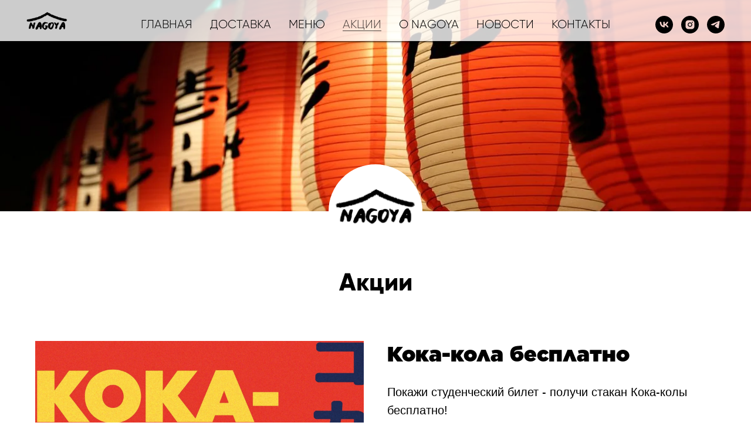

--- FILE ---
content_type: text/html; charset=UTF-8
request_url: http://nagoyamsc.ru/share
body_size: 10164
content:
<!DOCTYPE html> <html> <head> <meta charset="utf-8" /> <meta http-equiv="Content-Type" content="text/html; charset=utf-8" /> <meta name="viewport" content="width=device-width, initial-scale=1.0" /> <!--metatextblock--> <title>Акции|Nagoya</title> <meta name="description" content="Акции японского фастфуда Nagoya" /> <meta name="keywords" content="Nagoya, ресторан,фастфуд, еда, поесть недорого и быстро, меню, ознакомиться, адрес, Москва, Мск, метро Бауманская, Курская, Электрозаводская" /> <meta property="og:url" content="http://nagoyamsc.ru/share" /> <meta property="og:title" content="Акции|Nagoya" /> <meta property="og:description" content="Акции японского фастфуда Nagoya" /> <meta property="og:type" content="website" /> <meta property="og:image" content="https://thb.tildacdn.com/tild3535-3131-4532-b763-323766306666/-/resize/504x/photo.jpg" /> <link rel="canonical" href="http://nagoyamsc.ru/share"> <!--/metatextblock--> <meta name="format-detection" content="telephone=no" /> <meta http-equiv="x-dns-prefetch-control" content="on"> <link rel="dns-prefetch" href="https://ws.tildacdn.com"> <link rel="dns-prefetch" href="https://static.tildacdn.com"> <link rel="shortcut icon" href="https://static.tildacdn.com/tild6161-3362-4133-b363-636463336164/logo.ico" type="image/x-icon" /> <!-- Assets --> <script src="https://neo.tildacdn.com/js/tilda-fallback-1.0.min.js" async charset="utf-8"></script> <link rel="stylesheet" href="https://static.tildacdn.com/css/tilda-grid-3.0.min.css" type="text/css" media="all" onerror="this.loaderr='y';"/> <link rel="stylesheet" href="https://static.tildacdn.com/ws/project551967/tilda-blocks-page2365523.min.css?t=1759920424" type="text/css" media="all" onerror="this.loaderr='y';" /> <link rel="stylesheet" href="https://static.tildacdn.com/css/tilda-cover-1.0.min.css" type="text/css" media="all" onerror="this.loaderr='y';" /> <link rel="stylesheet" href="https://static.tildacdn.com/css/tilda-slds-1.4.min.css" type="text/css" media="print" onload="this.media='all';" onerror="this.loaderr='y';" /> <noscript><link rel="stylesheet" href="https://static.tildacdn.com/css/tilda-slds-1.4.min.css" type="text/css" media="all" /></noscript> <script nomodule src="https://static.tildacdn.com/js/tilda-polyfill-1.0.min.js" charset="utf-8"></script> <script type="text/javascript">function t_onReady(func) {if(document.readyState!='loading') {func();} else {document.addEventListener('DOMContentLoaded',func);}}
function t_onFuncLoad(funcName,okFunc,time) {if(typeof window[funcName]==='function') {okFunc();} else {setTimeout(function() {t_onFuncLoad(funcName,okFunc,time);},(time||100));}}function t_throttle(fn,threshhold,scope) {return function() {fn.apply(scope||this,arguments);};}</script> <script src="https://static.tildacdn.com/js/jquery-1.10.2.min.js" charset="utf-8" onerror="this.loaderr='y';"></script> <script src="https://static.tildacdn.com/js/tilda-scripts-3.0.min.js" charset="utf-8" defer onerror="this.loaderr='y';"></script> <script src="https://static.tildacdn.com/ws/project551967/tilda-blocks-page2365523.min.js?t=1759920424" charset="utf-8" async onerror="this.loaderr='y';"></script> <script src="https://static.tildacdn.com/js/tilda-lazyload-1.0.min.js" charset="utf-8" async onerror="this.loaderr='y';"></script> <script src="https://static.tildacdn.com/js/tilda-cover-1.0.min.js" charset="utf-8" async onerror="this.loaderr='y';"></script> <script src="https://static.tildacdn.com/js/tilda-slds-1.4.min.js" charset="utf-8" async onerror="this.loaderr='y';"></script> <script src="https://static.tildacdn.com/js/hammer.min.js" charset="utf-8" async onerror="this.loaderr='y';"></script> <script src="https://static.tildacdn.com/js/tilda-menu-1.0.min.js" charset="utf-8" async onerror="this.loaderr='y';"></script> <script src="https://static.tildacdn.com/js/tilda-map-1.0.min.js" charset="utf-8" async onerror="this.loaderr='y';"></script> <script src="https://static.tildacdn.com/js/tilda-skiplink-1.0.min.js" charset="utf-8" async onerror="this.loaderr='y';"></script> <script src="https://static.tildacdn.com/js/tilda-events-1.0.min.js" charset="utf-8" async onerror="this.loaderr='y';"></script> <!-- nominify begin --><script type="text/javascript">!function(){var t=document.createElement("script");t.type="text/javascript",t.async=!0,t.src="https://vk.com/js/api/openapi.js?169",t.onload=function(){VK.Retargeting.Init("VK-RTRG-1128845-4fqZf"),VK.Retargeting.Hit()},document.head.appendChild(t)}();</script><noscript><img src="https://vk.com/rtrg?p=VK-RTRG-1128845-4fqZf" style="position:fixed; left:-999px;" alt=""/></noscript> <meta name="mailru-domain" content="YQysb8iovDZ9EzP0" /> <script type="text/javascript">!function(){var t=document.createElement("script");t.type="text/javascript",t.async=!0,t.src='https://vk.com/js/api/openapi.js?173',t.onload=function(){VK.Retargeting.Init("VK-RTRG-1896694-7MgkY"),VK.Retargeting.Hit()},document.head.appendChild(t)}();</script><noscript><img src="https://vk.com/rtrg?p=VK-RTRG-1896694-7MgkY" style="position:fixed; left:-999px;" alt=""/></noscript><!-- nominify end --><script type="text/javascript">window.dataLayer=window.dataLayer||[];</script> <!-- Facebook Pixel Code --> <script type="text/javascript" data-tilda-cookie-type="advertising">setTimeout(function(){!function(f,b,e,v,n,t,s)
{if(f.fbq)return;n=f.fbq=function(){n.callMethod?n.callMethod.apply(n,arguments):n.queue.push(arguments)};if(!f._fbq)f._fbq=n;n.push=n;n.loaded=!0;n.version='2.0';n.agent='pltilda';n.queue=[];t=b.createElement(e);t.async=!0;t.src=v;s=b.getElementsByTagName(e)[0];s.parentNode.insertBefore(t,s)}(window,document,'script','https://connect.facebook.net/en_US/fbevents.js');fbq('init','242478633464800');fbq('track','PageView');},2000);</script> <!-- End Facebook Pixel Code --> <!-- VK Pixel Code --> <script type="text/javascript" data-tilda-cookie-type="advertising">setTimeout(function(){!function(){var t=document.createElement("script");t.type="text/javascript",t.async=!0,t.src="https://vk.com/js/api/openapi.js?161",t.onload=function(){VK.Retargeting.Init("VK-RTRG-467400-hrT2R"),VK.Retargeting.Hit()},document.head.appendChild(t)}();},2000);</script> <!-- End VK Pixel Code --> <script type="text/javascript">(function() {if((/bot|google|yandex|baidu|bing|msn|duckduckbot|teoma|slurp|crawler|spider|robot|crawling|facebook/i.test(navigator.userAgent))===false&&typeof(sessionStorage)!='undefined'&&sessionStorage.getItem('visited')!=='y'&&document.visibilityState){var style=document.createElement('style');style.type='text/css';style.innerHTML='@media screen and (min-width: 980px) {.t-records {opacity: 0;}.t-records_animated {-webkit-transition: opacity ease-in-out .2s;-moz-transition: opacity ease-in-out .2s;-o-transition: opacity ease-in-out .2s;transition: opacity ease-in-out .2s;}.t-records.t-records_visible {opacity: 1;}}';document.getElementsByTagName('head')[0].appendChild(style);function t_setvisRecs(){var alr=document.querySelectorAll('.t-records');Array.prototype.forEach.call(alr,function(el) {el.classList.add("t-records_animated");});setTimeout(function() {Array.prototype.forEach.call(alr,function(el) {el.classList.add("t-records_visible");});sessionStorage.setItem("visited","y");},400);}
document.addEventListener('DOMContentLoaded',t_setvisRecs);}})();</script></head> <body class="t-body" style="margin:0;"> <!--allrecords--> <div id="allrecords" class="t-records" data-hook="blocks-collection-content-node" data-tilda-project-id="551967" data-tilda-page-id="2365523" data-tilda-page-alias="share" data-tilda-formskey="e2bc86445a522bcc6c02700db51efe8f" data-tilda-lazy="yes" data-tilda-root-zone="com" data-tilda-project-headcode="yes" data-tilda-project-country="RU"> <!--header--> <header id="t-header" class="t-records" data-hook="blocks-collection-content-node" data-tilda-project-id="551967" data-tilda-page-id="2334729" data-tilda-page-alias="header" data-tilda-formskey="e2bc86445a522bcc6c02700db51efe8f" data-tilda-lazy="yes" data-tilda-root-zone="com" data-tilda-project-headcode="yes" data-tilda-project-country="RU"> <div id="rec261101352" class="r t-rec t-rec_pb_0" style="padding-bottom:0px; " data-animationappear="off" data-record-type="257"> <!-- T228 --> <div id="nav261101352marker"></div> <div id="nav261101352" class="t228 t228__positionfixed " style="background-color: rgba(255,255,255,0.80); height:70px; " data-bgcolor-hex="#ffffff" data-bgcolor-rgba="rgba(255,255,255,0.80)" data-navmarker="nav261101352marker" data-appearoffset="" data-bgopacity-two="80" data-menushadow="" data-menushadow-css="0px 1px 3px rgba(0,0,0,1)" data-bgopacity="0.80" data-bgcolor-rgba-afterscroll="rgba(255,255,255,0.80)" data-menu-items-align="center" data-menu="yes"> <div class="t228__maincontainer " style="height:70px;"> <div class="t228__padding40px"></div> <div class="t228__leftside"> <div class="t228__leftcontainer"> <a href="http://nagoyamsc.ru" class="t228__imgwrapper"> <img class="t228__imglogo t228__imglogomobile"
src="https://static.tildacdn.com/tild3034-6639-4365-b039-653865383064/logo.png"
imgfield="img"
style="max-width: 80px; width: 80px; min-width: 80px; height: auto; display: block;"
alt=""> </a> </div> </div> <div class="t228__centerside "> <nav class="t228__centercontainer"> <ul role="list" class="t228__list t-menu__list t228__list_hidden"> <li class="t228__list_item"
style="padding:0 15px 0 0;"> <a class="t-menu__link-item"
href="/" data-menu-submenu-hook="" data-menu-item-number="1">
ГЛАВНАЯ
</a> </li> <li class="t228__list_item"
style="padding:0 15px;"> <a class="t-menu__link-item"
href="https://delivery.nagoyamsc.ru/?utm_source=main" data-menu-submenu-hook="" data-menu-item-number="2">
ДОСТАВКА
</a> </li> <li class="t228__list_item"
style="padding:0 15px;"> <a class="t-menu__link-item"
href="/menu" data-menu-submenu-hook="" data-menu-item-number="3">
МЕНЮ
</a> </li> <li class="t228__list_item"
style="padding:0 15px;"> <a class="t-menu__link-item"
href="/share" data-menu-submenu-hook="" data-menu-item-number="4">
АКЦИИ
</a> </li> <li class="t228__list_item"
style="padding:0 15px;"> <a class="t-menu__link-item"
href="/aboutus" data-menu-submenu-hook="" data-menu-item-number="5">
О NAGOYA
</a> </li> <li class="t228__list_item"
style="padding:0 15px;"> <a class="t-menu__link-item"
href="/currentevents" data-menu-submenu-hook="" data-menu-item-number="6">
НОВОСТИ
</a> </li> <li class="t228__list_item"
style="padding:0 0 0 15px;"> <a class="t-menu__link-item"
href="/footer" data-menu-submenu-hook="" data-menu-item-number="7">
КОНТАКТЫ
</a> </li> </ul> </nav> </div> <div class="t228__rightside"> <div class="t228__rightcontainer"> <div class="t228__right_descr" field="descr"><div style="font-size:16px;text-align:center;" data-customstyle="yes"></div></div> <div class="t-sociallinks"> <ul role="list" class="t-sociallinks__wrapper" aria-label="Соц. сети"> <!-- new soclinks --><li class="t-sociallinks__item t-sociallinks__item_vk"><a href="https://vk.com/nagoyamsc" target="_blank" rel="nofollow" aria-label="vk" style="width: 30px; height: 30px;"><svg class="t-sociallinks__svg" role="presentation" width=30px height=30px viewBox="0 0 100 100" fill="none"
xmlns="http://www.w3.org/2000/svg"> <path fill-rule="evenodd" clip-rule="evenodd"
d="M50 100c27.614 0 50-22.386 50-50S77.614 0 50 0 0 22.386 0 50s22.386 50 50 50ZM25 34c.406 19.488 10.15 31.2 27.233 31.2h.968V54.05c6.278.625 11.024 5.216 12.93 11.15H75c-2.436-8.87-8.838-13.773-12.836-15.647C66.162 47.242 71.783 41.62 73.126 34h-8.058c-1.749 6.184-6.932 11.805-11.867 12.336V34h-8.057v21.611C40.147 54.362 33.838 48.304 33.556 34H25Z"
fill="#000000" /> </svg></a></li>&nbsp;<li class="t-sociallinks__item t-sociallinks__item_instagram"><a href="https://www.instagram.com/nagoyamsc" target="_blank" rel="nofollow" aria-label="instagram" style="width: 30px; height: 30px;"><svg class="t-sociallinks__svg" role="presentation" width=30px height=30px viewBox="0 0 100 100" fill="none" xmlns="http://www.w3.org/2000/svg"> <path fill-rule="evenodd" clip-rule="evenodd" d="M50 100C77.6142 100 100 77.6142 100 50C100 22.3858 77.6142 0 50 0C22.3858 0 0 22.3858 0 50C0 77.6142 22.3858 100 50 100ZM25 39.3918C25 31.4558 31.4566 25 39.3918 25H60.6082C68.5442 25 75 31.4566 75 39.3918V60.8028C75 68.738 68.5442 75.1946 60.6082 75.1946H39.3918C31.4558 75.1946 25 68.738 25 60.8028V39.3918ZM36.9883 50.0054C36.9883 42.8847 42.8438 37.0922 50.0397 37.0922C57.2356 37.0922 63.0911 42.8847 63.0911 50.0054C63.0911 57.1252 57.2356 62.9177 50.0397 62.9177C42.843 62.9177 36.9883 57.1252 36.9883 50.0054ZM41.7422 50.0054C41.7422 54.5033 45.4641 58.1638 50.0397 58.1638C54.6153 58.1638 58.3372 54.5041 58.3372 50.0054C58.3372 45.5066 54.6145 41.8469 50.0397 41.8469C45.4641 41.8469 41.7422 45.5066 41.7422 50.0054ZM63.3248 39.6355C65.0208 39.6355 66.3956 38.2606 66.3956 36.5646C66.3956 34.8687 65.0208 33.4938 63.3248 33.4938C61.6288 33.4938 60.2539 34.8687 60.2539 36.5646C60.2539 38.2606 61.6288 39.6355 63.3248 39.6355Z" fill="#000000"/> </svg></a></li>&nbsp;<li class="t-sociallinks__item t-sociallinks__item_telegram"><a href="https://t.me/nagoyamsc" target="_blank" rel="nofollow" aria-label="telegram" style="width: 30px; height: 30px;"><svg class="t-sociallinks__svg" role="presentation" width=30px height=30px viewBox="0 0 100 100" fill="none"
xmlns="http://www.w3.org/2000/svg"> <path fill-rule="evenodd" clip-rule="evenodd"
d="M50 100c27.614 0 50-22.386 50-50S77.614 0 50 0 0 22.386 0 50s22.386 50 50 50Zm21.977-68.056c.386-4.38-4.24-2.576-4.24-2.576-3.415 1.414-6.937 2.85-10.497 4.302-11.04 4.503-22.444 9.155-32.159 13.734-5.268 1.932-2.184 3.864-2.184 3.864l8.351 2.577c3.855 1.16 5.91-.129 5.91-.129l17.988-12.238c6.424-4.38 4.882-.773 3.34.773l-13.49 12.882c-2.056 1.804-1.028 3.35-.129 4.123 2.55 2.249 8.82 6.364 11.557 8.16.712.467 1.185.778 1.292.858.642.515 4.111 2.834 6.424 2.319 2.313-.516 2.57-3.479 2.57-3.479l3.083-20.226c.462-3.511.993-6.886 1.417-9.582.4-2.546.705-4.485.767-5.362Z"
fill="#000000" /> </svg></a></li><!-- /new soclinks --> </ul> </div> </div> </div> <div class="t228__padding40px"> </div> </div> </div> <style>@media screen and (max-width:980px){#rec261101352 .t228__leftcontainer{padding:20px;}#rec261101352 .t228__imglogo{padding:20px 0;}#rec261101352 .t228{position:static;}}</style> <script>window.addEventListener('load',function() {t_onFuncLoad('t228_setWidth',function() {t228_setWidth('261101352');});});window.addEventListener('resize',t_throttle(function() {t_onFuncLoad('t228_setWidth',function() {t228_setWidth('261101352');});t_onFuncLoad('t_menu__setBGcolor',function() {t_menu__setBGcolor('261101352','.t228');});}));t_onReady(function() {t_onFuncLoad('t_menu__highlightActiveLinks',function() {t_menu__highlightActiveLinks('.t228__list_item a');});t_onFuncLoad('t_menu__findAnchorLinks',function() {t_menu__findAnchorLinks('261101352','.t228__list_item a');});t_onFuncLoad('t228__init',function() {t228__init('261101352');});t_onFuncLoad('t_menu__setBGcolor',function() {t_menu__setBGcolor('261101352','.t228');});t_onFuncLoad('t_menu__interactFromKeyboard',function() {t_menu__interactFromKeyboard('261101352');});t_onFuncLoad('t228_setWidth',function() {t228_setWidth('261101352');});t_onFuncLoad('t_menu__changeBgOpacity',function() {t_menu__changeBgOpacity('261101352','.t228');window.addEventListener('scroll',t_throttle(function() {t_menu__changeBgOpacity('261101352','.t228');}));});});</script> <style>#rec261101352 .t-menu__link-item{position:relative;}#rec261101352 .t-menu__link-item:not(.t-active):not(.tooltipstered)::after{content:'';position:absolute;left:0;bottom:20%;opacity:0;width:100%;height:100%;border-bottom:0px solid #000000;-webkit-box-shadow:inset 0px -1px 0px 0px #000000;-moz-box-shadow:inset 0px -1px 0px 0px #000000;box-shadow:inset 0px -1px 0px 0px #000000;-webkit-transition:all 0.3s ease;transition:all 0.3s ease;pointer-events:none;}#rec261101352 .t-menu__link-item.t-active::after{content:'';position:absolute;left:0;-webkit-transition:all 0.3s ease;transition:all 0.3s ease;opacity:1;width:100%;height:100%;bottom:-0px;border-bottom:0px solid #000000;-webkit-box-shadow:inset 0px -1px 0px 0px #000000;-moz-box-shadow:inset 0px -1px 0px 0px #000000;box-shadow:inset 0px -1px 0px 0px #000000;}#rec261101352 .t-menu__link-item:not(.t-active):not(.tooltipstered):hover::after{opacity:1;bottom:-0px;}#rec261101352 .t-menu__link-item:not(.t-active):not(.tooltipstered):focus-visible::after{opacity:1;bottom:-0px;}@supports (overflow:-webkit-marquee) and (justify-content:inherit){#rec261101352 .t-menu__link-item,#rec261101352 .t-menu__link-item.t-active{opacity:1 !important;}}</style> <style> #rec261101352 .t228__leftcontainer a{color:#ffffff;}#rec261101352 a.t-menu__link-item{font-size:20px;color:#000000;font-family:'Gilroy2';}#rec261101352 .t228__right_langs_lang a{font-size:20px;color:#000000;font-family:'Gilroy2';}#rec261101352 .t228__right_descr{color:#000000;}</style> <style> #rec261101352 .t228__logo{color:#ffffff;}</style> <style>#rec261101352 .t228 {box-shadow:0px 1px 3px rgba(0,0,0,1);}</style> </div> </header> <!--/header--> <div id="rec45860550" class="r t-rec t-rec_pb_30" style="padding-bottom:30px; " data-animationappear="off" data-record-type="337"> <!-- T337 --> <div class="t337"> <!-- cover --> <div class="t-cover" id="recorddiv45860550"bgimgfield="img"style="height:50vh;background-image:url('https://thb.tildacdn.com/tild3535-3131-4532-b763-323766306666/-/resize/20x/photo.jpg');"> <div class="t-cover__carrier" id="coverCarry45860550"data-content-cover-id="45860550"data-content-cover-bg="https://static.tildacdn.com/tild3535-3131-4532-b763-323766306666/photo.jpg"data-display-changed="true"data-content-cover-height="50vh"data-content-cover-parallax=""data-content-use-image-for-mobile-cover=""style="height:50vh;background-attachment:scroll; "itemscope itemtype="http://schema.org/ImageObject"><meta itemprop="image" content="https://static.tildacdn.com/tild3535-3131-4532-b763-323766306666/photo.jpg"></div> <div class="t-cover__filter" style="height:50vh;background-color: #000;opacity: 0;"></div> <div class="t-container"> <div class="t337__wrapper"></div> </div> </div> <div class="t337__author t-width t-width_12"> <div
class="t337__avatar"
imgfield="img2" data-tu-max-width="640" data-tu-max-height="640" data-tu-cover="c"
itemscope
itemtype="http://schema.org/ImageObject"> <meta itemprop="image" content="https://static.tildacdn.com/tild3638-3930-4130-b861-326532643764/logo.png"> </div> <div class="t337__content"> <h1
class="t337__title t-title t-title_xxs"
field="title"> <div style="font-size: 42px;" data-customstyle="yes"><strong style="font-family: Gilroy2;">Акции</strong></div> </h1> </div> </div> <style>#rec45860550 .t337__avatar {background-image:url('https://static.tildacdn.com/tild3638-3930-4130-b861-326532643764/logo.png');width:160px;height:160px;border:2px solid #fff;}#rec45860550 .t337__wrapper {height:50vh;}#rec45860550 .t337__author {padding-top:95px;}#rec45860550 .t-cover,#rec45860550 .t-cover__carrier,#rec45860550 .t-cover .t-cover__filter,#rec45860550 .t337__wrapper {min-height:95px;}@media screen and (max-width:640px) {#rec45860550 .t337__avatar {border-width:2px;}#rec45860550 .t337__author {padding-top:65px;}#rec45860550 .t-cover,#rec45860550 .t-cover__carrier,#rec45860550 .t-cover .t-cover__filter,#rec45860550 .t337__wrapper {height:200px !important;min-height:65px;}}</style> </div> </div> <div id="rec1243578196" class="r t-rec t-rec_pt_45 t-rec_pb_45" style="padding-top:45px;padding-bottom:45px; " data-record-type="801"> <!-- T801 --> <div class="t801 t801__witharrows"> <div class="t-slds" style="visibility: hidden;" aria-roledescription="carousel" aria-label="Слайдер"> <div class="t-slds__main t-container"> <ul role="list" class="t-slds__arrow_container"> </ul> <div class="t-slds__container"> <div
class="t-slds__items-wrapper t-slds_animated-none"
id="carousel_1243578196" data-slider-transition="300" data-slider-with-cycle="true" data-slider-correct-height="true" data-auto-correct-mobile-width="false"
aria-roledescription="carousel"
aria-live="off"> <div class="t-slds__item t-slds__item_active" data-slide-index="1"
role="group"
aria-roledescription="slide"
aria-hidden="false"
aria-label="1 из 1"> <div class="t-container"> <div class="t-col t-col_6 t801__centeredsection" itemscope itemtype="http://schema.org/ImageObject"> <img class="t-slds__img t-img"
src="https://thb.tildacdn.com/tild3638-3035-4233-b132-353236653635/-/empty/__1.jpg" data-original="https://static.tildacdn.com/tild3638-3035-4233-b132-353236653635/__1.jpg"
alt="Кока-кола бесплатно"> </div> <div class="t-col t-col_6 "> <div class="t801__title t-title t-title_xxs" field="li_title__8087952166710">Кока-кола бесплатно</div> <div class="t-text t-text_md" field="li_text__8087952166710"><span style="font-weight: 400;">Покажи студенческий билет - получи стакан Кока-колы бесплатно!</span></div> </div> </div> </div> </div> </div> </div> </div> <script>t_onReady(function() {t_onFuncLoad('t_sldsInit',function() {t_sldsInit('1243578196',{});});});</script> <style>#rec1243578196 .t-slds__bullet_active .t-slds__bullet_body{background-color:#222 !important;}#rec1243578196 .t-slds__bullet:hover .t-slds__bullet_body{background-color:#222 !important;}</style> </div> <script>var wrapperBlock=document.querySelector('#rec1243578196 .t801');if(wrapperBlock) {wrapperBlock.addEventListener('displayChanged',function(){t_onFuncLoad('t_slds_updateSlider',function() {t_slds_updateSlider('1243578196');});t_onFuncLoad('t_slds_positionArrows',function() {t_slds_positionArrows('1243578196');});});}</script> </div> <!--footer--> <footer id="t-footer" class="t-records" data-hook="blocks-collection-content-node" data-tilda-project-id="551967" data-tilda-page-id="2334734" data-tilda-page-alias="footer" data-tilda-formskey="e2bc86445a522bcc6c02700db51efe8f" data-tilda-lazy="yes" data-tilda-root-zone="com" data-tilda-project-headcode="yes" data-tilda-project-country="RU"> <div id="rec761369460" class="r t-rec" style=" " data-animationappear="off" data-record-type="570"> <!-- t570 --> <div class="t570"> <div class="t-width t-width_100 t570__mainblock" style="margin:0 auto; background-color:#292929;"> <div class="t-map-lazyload t570__map t570__col" data-maplazy-load="false"><div
class="t-map"
id="separateMap761369460" data-map-language="" data-map-x="-74.005941" data-map-y="40.7127837" data-map-zoom="12" data-map-title=" Контакты " data-map-mode=""
style="width:100%; position: relative; height:100vh;"> </div> <script type="text/javascript">var arMapMarkers761369460=[{title:"Nagoya",descr:"&lt;span style=&quot;font-family: Gilroy2;&quot;&gt;м. Добрынинская, Б. Серпуховская 8/7с2&lt;/span&gt;&lt;br /&gt;&lt;span style=&quot;font-family: Gilroy2;&quot;&gt;Режим работы:&lt;/span&gt;&lt;br /&gt;&lt;span style=&quot;font-family: Gilroy2;&quot;&gt;Ежедневно 12.00 - 23.00&lt;/span&gt;&lt;br /&gt;&lt;span style=&quot;font-family: Gilroy2;&quot;&gt;Заказы на доставку принимаем до 22.30&lt;/span&gt;&lt;br /&gt;&lt;span style=&quot;font-family: Gilroy2;&quot;&gt;+7 (925) 960-49-23&lt;/span&gt;",lat:"55.728672",lng:"37.623986",color:null,url:null,isOpen:false,isHidden:false,offset:null,},{title:"Nagoya",descr:"&lt;span style=&quot;font-family: Gilroy2;&quot;&gt;м. Бауманская, Старокирочный пер.16/2с1&lt;/span&gt;&lt;br /&gt;&lt;span style=&quot;font-family: Gilroy2;&quot;&gt;Режим работы:&lt;/span&gt;&lt;br /&gt;&lt;span style=&quot;font-family: Gilroy2;&quot;&gt;Ежедневно 12.00 - 22.00&lt;/span&gt;&lt;br /&gt;&lt;span style=&quot;font-family: Gilroy2;&quot;&gt;Заказы на доставку принимаем до 21.30&lt;/span&gt;&lt;br /&gt;&lt;span style=&quot;font-family: Gilroy2;&quot;&gt;+7 (915) 092-62-93&lt;/span&gt;",lat:"55.768127",lng:"37.683976",color:null,url:null,isOpen:false,isHidden:false,offset:null,},];t_onReady(function() {t_map_lazyload_add_map();window.addEventListener('scroll',t_throttle(t_map_lazyload_add_map,300));function t_map_lazyload_add_map() {var windowHeight=window.innerHeight;var scrollDiffHeigth=700;var rec=document.getElementById('rec' + 761369460);if(!rec) return;var map=rec.querySelector('.t-map-lazyload');if(!map) return;var blockTop=map.getBoundingClientRect().top + window.pageYOffset;if(window.pageYOffset>blockTop - windowHeight - scrollDiffHeigth) {if(map.getAttribute('data-maplazy-load')==='false') {map.setAttribute('data-maplazy-load','true');t_onFuncLoad('t_appendYandexMap',function() {t_appendYandexMap("761369460","");});}}}});</script> </div> <div class="t570__col t570__col_text" style="background-color:#292929;"> <div class="t570__contentbox" style="background-color:#292929; height:100vh;"> <div class="t570__contentwrapper t570__padding_lg"> <div class="t570__title t-heading t-heading_sm" field="title"><strong style="font-family: Gilroy2;">Контакты</strong></div> <div class="t570__descr t-descr t-descr_xl" field="descr"><div style="font-size: 18px;" data-customstyle="yes"><strong style="font-family: Gilroy2;">м. Бауманская, Старокирочный пер.16/2с1</strong><br /><span style="font-family: Gilroy2;">+7 (915) 092-62-93</span><br /><span style="font-family: Gilroy2;">Понедельник - суббота 11.00 - 22.00</span><br /><span style="font-family: Gilroy2;">Воскресенье 12.00 - 22.00</span><br /><br /><strong style="font-family: Gilroy2;">м. Добрынинская, Б. Серпуховская 8/7с2</strong><br /><span style="font-family: Gilroy2;">+7 (925) 960-49-23</span><br /><span style="font-family: Gilroy2;">Ежедневно 11.00 - 23.00</span></div></div> <div class="t570__text t-text t-text_sm" field="text"><div style="font-size: 14px;" data-customstyle="yes"><span style="font-family: Gilroy2;">Мы готовы оперативно решить вашу проблему в личных сообщениях социальных сетей.</span><br /><span style="font-family: Gilroy2;">В Nagoya нет системы бронирования. Любой понравившийся столик можно занять по факту или в порядке живой очереди.</span><br /><br /><span style="font-family: Gilroy2;">ИП Лукьянова Наталия Леонидовна</span><br /><br /><a href="http://nagoyamsc.ru/policy" style="font-family: Gilroy2;">Политика конфиденциальности</a><br /><span style="font-family: Gilroy2;">✉ </span><u style="font-family: Gilroy2; font-weight: 100;"><a href="mailto:mailto:info@nagoyamsc.ru">info@nagoyamsc.ru</a></u></div></div> <div class="t-sociallinks"> <ul role="list" class="t-sociallinks__wrapper" aria-label="Соц. сети"> <!-- new soclinks --><li class="t-sociallinks__item t-sociallinks__item_telegram"><a href="https://t.me/nagoyamsc" target="_blank" rel="nofollow" aria-label="Телеграм" title="Телеграм" style="width: 30px; height: 30px;"><svg class="t-sociallinks__svg" role="presentation" width=30px height=30px viewBox="0 0 100 100" fill="none"
xmlns="http://www.w3.org/2000/svg"> <path fill-rule="evenodd" clip-rule="evenodd"
d="M50 100c27.614 0 50-22.386 50-50S77.614 0 50 0 0 22.386 0 50s22.386 50 50 50Zm21.977-68.056c.386-4.38-4.24-2.576-4.24-2.576-3.415 1.414-6.937 2.85-10.497 4.302-11.04 4.503-22.444 9.155-32.159 13.734-5.268 1.932-2.184 3.864-2.184 3.864l8.351 2.577c3.855 1.16 5.91-.129 5.91-.129l17.988-12.238c6.424-4.38 4.882-.773 3.34.773l-13.49 12.882c-2.056 1.804-1.028 3.35-.129 4.123 2.55 2.249 8.82 6.364 11.557 8.16.712.467 1.185.778 1.292.858.642.515 4.111 2.834 6.424 2.319 2.313-.516 2.57-3.479 2.57-3.479l3.083-20.226c.462-3.511.993-6.886 1.417-9.582.4-2.546.705-4.485.767-5.362Z"
fill="#ffffff" /> </svg></a></li>&nbsp;<li class="t-sociallinks__item t-sociallinks__item_vk"><a href="https://m.vk.com/nagoyamsc" target="_blank" rel="nofollow" aria-label="ВКонтакте" title="ВКонтакте" style="width: 30px; height: 30px;"><svg class="t-sociallinks__svg" role="presentation" width=30px height=30px viewBox="0 0 100 100" fill="none"
xmlns="http://www.w3.org/2000/svg"> <path fill-rule="evenodd" clip-rule="evenodd"
d="M50 100c27.614 0 50-22.386 50-50S77.614 0 50 0 0 22.386 0 50s22.386 50 50 50ZM25 34c.406 19.488 10.15 31.2 27.233 31.2h.968V54.05c6.278.625 11.024 5.216 12.93 11.15H75c-2.436-8.87-8.838-13.773-12.836-15.647C66.162 47.242 71.783 41.62 73.126 34h-8.058c-1.749 6.184-6.932 11.805-11.867 12.336V34h-8.057v21.611C40.147 54.362 33.838 48.304 33.556 34H25Z"
fill="#ffffff" /> </svg></a></li><!-- /new soclinks --> </ul> </div> </div> </div> </div> </div> </div> <script>t_onReady(function() {var rec=document.getElementById('rec761369460');if(!rec) return;t_onFuncLoad('t570_init',function() {t570_init('761369460');});var wrapperBlock=rec.querySelector('.t570');if(wrapperBlock) {wrapperBlock.addEventListener('displayChanged',function() {t570_setMapHeight('761369460');});}});</script> </div> <div id="rec45641717" class="r t-rec t-rec_pt_0 t-rec_pb_0" style="padding-top:0px;padding-bottom:0px;background-color:#ffffff; " data-record-type="463" data-bg-color="#ffffff"> <!-- T463 --> <div class="t463" id="t-footer_45641717"> <div class="t463__maincontainer "> <div class="t463__content" style=""> <div class="t463__colwrapper"> <div class="t463__col"> <img class="t463__logo t463__img t-img"
src="https://thb.tildacdn.com/tild3338-6538-4939-a635-636131373133/-/empty/logo.png" data-original="https://static.tildacdn.com/tild3338-6538-4939-a635-636131373133/logo.png"
imgfield="img"
alt=""> </div> <div class="t463__col t463__col_center t-align_center"> <div class="t463__typo t463__copyright t-name t-name_xs" field="text">© 2025</div> </div> <div class="t463__col t-align_right"> <div class="t-sociallinks"> <ul role="list" class="t-sociallinks__wrapper" aria-label="Social media links"> <!-- new soclinks --><li class="t-sociallinks__item t-sociallinks__item_vk"><a href="https://vk.com/nagoyamsc" target="_blank" rel="nofollow" aria-label="vk" style="width: 30px; height: 30px;"><svg class="t-sociallinks__svg" role="presentation" width=30px height=30px viewBox="0 0 100 100" fill="none"
xmlns="http://www.w3.org/2000/svg"> <path fill-rule="evenodd" clip-rule="evenodd"
d="M50 100c27.614 0 50-22.386 50-50S77.614 0 50 0 0 22.386 0 50s22.386 50 50 50ZM25 34c.406 19.488 10.15 31.2 27.233 31.2h.968V54.05c6.278.625 11.024 5.216 12.93 11.15H75c-2.436-8.87-8.838-13.773-12.836-15.647C66.162 47.242 71.783 41.62 73.126 34h-8.058c-1.749 6.184-6.932 11.805-11.867 12.336V34h-8.057v21.611C40.147 54.362 33.838 48.304 33.556 34H25Z"
fill="#000000" /> </svg></a></li>&nbsp;<li class="t-sociallinks__item t-sociallinks__item_instagram"><a href="https://www.instagram.com/nagoyamsc" target="_blank" rel="nofollow" aria-label="instagram" style="width: 30px; height: 30px;"><svg class="t-sociallinks__svg" role="presentation" width=30px height=30px viewBox="0 0 100 100" fill="none" xmlns="http://www.w3.org/2000/svg"> <path fill-rule="evenodd" clip-rule="evenodd" d="M50 100C77.6142 100 100 77.6142 100 50C100 22.3858 77.6142 0 50 0C22.3858 0 0 22.3858 0 50C0 77.6142 22.3858 100 50 100ZM25 39.3918C25 31.4558 31.4566 25 39.3918 25H60.6082C68.5442 25 75 31.4566 75 39.3918V60.8028C75 68.738 68.5442 75.1946 60.6082 75.1946H39.3918C31.4558 75.1946 25 68.738 25 60.8028V39.3918ZM36.9883 50.0054C36.9883 42.8847 42.8438 37.0922 50.0397 37.0922C57.2356 37.0922 63.0911 42.8847 63.0911 50.0054C63.0911 57.1252 57.2356 62.9177 50.0397 62.9177C42.843 62.9177 36.9883 57.1252 36.9883 50.0054ZM41.7422 50.0054C41.7422 54.5033 45.4641 58.1638 50.0397 58.1638C54.6153 58.1638 58.3372 54.5041 58.3372 50.0054C58.3372 45.5066 54.6145 41.8469 50.0397 41.8469C45.4641 41.8469 41.7422 45.5066 41.7422 50.0054ZM63.3248 39.6355C65.0208 39.6355 66.3956 38.2606 66.3956 36.5646C66.3956 34.8687 65.0208 33.4938 63.3248 33.4938C61.6288 33.4938 60.2539 34.8687 60.2539 36.5646C60.2539 38.2606 61.6288 39.6355 63.3248 39.6355Z" fill="#000000"/> </svg></a></li>&nbsp;<li class="t-sociallinks__item t-sociallinks__item_telegram"><a href="https://t.me/nagoyamsc" target="_blank" rel="nofollow" aria-label="telegram" style="width: 30px; height: 30px;"><svg class="t-sociallinks__svg" role="presentation" width=30px height=30px viewBox="0 0 100 100" fill="none"
xmlns="http://www.w3.org/2000/svg"> <path fill-rule="evenodd" clip-rule="evenodd"
d="M50 100c27.614 0 50-22.386 50-50S77.614 0 50 0 0 22.386 0 50s22.386 50 50 50Zm21.977-68.056c.386-4.38-4.24-2.576-4.24-2.576-3.415 1.414-6.937 2.85-10.497 4.302-11.04 4.503-22.444 9.155-32.159 13.734-5.268 1.932-2.184 3.864-2.184 3.864l8.351 2.577c3.855 1.16 5.91-.129 5.91-.129l17.988-12.238c6.424-4.38 4.882-.773 3.34.773l-13.49 12.882c-2.056 1.804-1.028 3.35-.129 4.123 2.55 2.249 8.82 6.364 11.557 8.16.712.467 1.185.778 1.292.858.642.515 4.111 2.834 6.424 2.319 2.313-.516 2.57-3.479 2.57-3.479l3.083-20.226c.462-3.511.993-6.886 1.417-9.582.4-2.546.705-4.485.767-5.362Z"
fill="#000000" /> </svg></a></li><!-- /new soclinks --> </ul> </div> </div> </div> </div> </div> </div> <style>#rec45641717 .t463__copyright{color:#000000;}</style> <style> #rec45641717 .t463__link{font-size:20px;color:#ffffff;font-weight:600;}#rec45641717 .t463__logo{font-size:20px;color:#ffffff;font-weight:600;}</style> </div> <div id="rec45642480" class="r t-rec" style=" " data-animationappear="off" data-record-type="217"> <!-- t190 --> <div class="t190"> <button type="button"
class="t190__button t190__button_circle"
aria-label="Вернуться к началу страницы"> <svg role="presentation" xmlns="http://www.w3.org/2000/svg" xmlns:xlink="http://www.w3.org/1999/xlink" x="0px" y="0px"
width="50px" height="50px" viewBox="0 0 48 48" enable-background="new 0 0 48 48" xml:space="preserve"> <g> <path style="fill:#000000;" d="M24,3.125c11.511,0,20.875,9.364,20.875,20.875S35.511,44.875,24,44.875S3.125,35.511,3.125,24S12.489,3.125,24,3.125
M24,0.125C10.814,0.125,0.125,10.814,0.125,24S10.814,47.875,24,47.875S47.875,37.186,47.875,24S37.186,0.125,24,0.125L24,0.125z"/> </g> <path style="fill:#000000;" d="M25.5,36.033c0,0.828-0.671,1.5-1.5,1.5s-1.5-0.672-1.5-1.5V16.87l-7.028,7.061c-0.293,0.294-0.678,0.442-1.063,0.442
c-0.383,0-0.766-0.146-1.058-0.437c-0.587-0.584-0.589-1.534-0.005-2.121l9.591-9.637c0.281-0.283,0.664-0.442,1.063-0.442
c0,0,0.001,0,0.001,0c0.399,0,0.783,0.16,1.063,0.443l9.562,9.637c0.584,0.588,0.58,1.538-0.008,2.122
c-0.589,0.583-1.538,0.58-2.121-0.008l-6.994-7.049L25.5,36.033z" /> </svg> </button> </div> <style>#rec45642480 .t190{left:30px;right:unset;bottom:30px;}</style> <script>t_onReady(function() {var rec=document.querySelector('#rec45642480');if(!rec) return;var wrapperBlock=rec.querySelector('.t190');if(!wrapperBlock) return;wrapperBlock.style.display='none';window.addEventListener('scroll',t_throttle(function() {if(window.pageYOffset>window.innerHeight) {if(wrapperBlock.style.display==='none') wrapperBlock.style.display='block';} else {if(wrapperBlock.style.display==='block') wrapperBlock.style.display='none';}}));t_onFuncLoad('t190_init',function() {t190_init(45642480);});});</script> </div> <div id="rec171572944" class="r t-rec" style=" " data-animationappear="off" data-record-type="654"> <!-- T654 --> <div class="t654 t654_closed t654_bottom t654__positionfixed t654__beforeready" style="background-color: rgba(255,255,255,1); height:70px; " data-bgcolor-hex="#ffffff" data-bgcolor-rgba="rgba(255,255,255,1)" data-appearoffset="500px" data-bgopacity-two="" data-menushadow="" data-menushadow-css="" data-bgopacity="1" data-storage-item="t654cookiename_551967" data-storage-delta="10"> <div class="t654__wrapper"> <div class="t654__maincontainer " style="height:70px;"> <div class="t654__cell-container t654__cell-container_centered"> <div class="t-container_flex t654__container-flex" style="justify-content: center;column-gap:20px;"> <div class="t-col_flex"> <div class="t654__text t-name t-descr_xxs" field="text"> </div> </div> </div> </div> <button type="button" class="t654__close-button t654__icon-close" aria-label="Закрыть"> <svg role="presentation" width="13px" viewBox="0 0 23 23" version="1.1" xmlns="http://www.w3.org/2000/svg" xmlns:xlink="http://www.w3.org/1999/xlink"> <desc>Close</desc> <g stroke="none" stroke-width="1" fill="#fff" fill-rule="evenodd"> <rect transform="translate(11.313708, 11.313708) rotate(-45.000000) translate(-11.313708, -11.313708) " x="10.3137085" y="-3.6862915" width="2" height="30"></rect> <rect transform="translate(11.313708, 11.313708) rotate(-315.000000) translate(-11.313708, -11.313708) " x="10.3137085" y="-3.6862915" width="2" height="30"></rect> </g> </svg> </button> </div> </div> </div> <script>t_onFuncLoad('t654_setBg',function() {window.addEventListener('resize',t_throttle(function() {t654_setBg('171572944');}));});t_onReady(function() {t_onFuncLoad('t654_setBg',function() {t654_setBg('171572944');});});t_onReady(function() {var rec=document.querySelector('#rec171572944');if(!rec) return;var wrapperBlock=rec.querySelector('.t654');if(!wrapperBlock) return;wrapperBlock.classList.remove('t654__beforeready');t_onFuncLoad('t654_appearMenu',function() {t654_appearMenu('171572944');window.addEventListener('scroll',t_throttle(function() {t654_appearMenu('171572944');}));});});t_onReady(function() {t_onFuncLoad('t654_showPanel',function() {t654_showPanel('171572944');});});</script> <style> #rec171572944 .t654__text{color:#ffffff;}</style> </div> </footer> <!--/footer--> </div> <!--/allrecords--> <!-- Stat --> <!-- Yandex.Metrika counter 103742024 --> <script type="text/javascript" data-tilda-cookie-type="analytics">setTimeout(function(){(function(m,e,t,r,i,k,a){m[i]=m[i]||function(){(m[i].a=m[i].a||[]).push(arguments)};m[i].l=1*new Date();k=e.createElement(t),a=e.getElementsByTagName(t)[0],k.async=1,k.src=r,a.parentNode.insertBefore(k,a)})(window,document,"script","https://mc.yandex.ru/metrika/tag.js","ym");window.mainMetrikaId='103742024';ym(window.mainMetrikaId,"init",{clickmap:true,trackLinks:true,accurateTrackBounce:true,webvisor:true,params:{__ym:{"ymCms":{"cms":"tilda","cmsVersion":"1.0"}}},ecommerce:"dataLayer"});},2000);</script> <noscript><div><img src="https://mc.yandex.ru/watch/103742024" style="position:absolute; left:-9999px;" alt="" /></div></noscript> <!-- /Yandex.Metrika counter --> <script type="text/javascript">if(!window.mainTracker) {window.mainTracker='tilda';}
setTimeout(function(){(function(d,w,k,o,g) {var n=d.getElementsByTagName(o)[0],s=d.createElement(o),f=function(){n.parentNode.insertBefore(s,n);};s.type="text/javascript";s.async=true;s.key=k;s.id="tildastatscript";s.src=g;if(w.opera=="[object Opera]") {d.addEventListener("DOMContentLoaded",f,false);} else {f();}})(document,window,'5030272bfd967c065bb691f3bb2d08ff','script','https://static.tildacdn.com/js/tilda-stat-1.0.min.js');},2000);</script> <!-- Rating Mail.ru counter --> <script type="text/javascript" data-tilda-cookie-type="analytics">setTimeout(function(){var _tmr=window._tmr||(window._tmr=[]);_tmr.push({id:"3679523",type:"pageView",start:(new Date()).getTime()});window.mainMailruId='3679523';(function(d,w,id) {if(d.getElementById(id)) {return;}
var ts=d.createElement("script");ts.type="text/javascript";ts.async=true;ts.id=id;ts.src="https://top-fwz1.mail.ru/js/code.js";var f=function() {var s=d.getElementsByTagName("script")[0];s.parentNode.insertBefore(ts,s);};if(w.opera=="[object Opera]") {d.addEventListener("DOMContentLoaded",f,false);} else {f();}})(document,window,"topmailru-code");},2000);</script> <noscript><img src="https://top-fwz1.mail.ru/counter?id=3679523;js=na" style="border:0;position:absolute;left:-9999px;width:1px;height:1px" alt="Top.Mail.Ru" /></noscript> <!-- //Rating Mail.ru counter --> <!-- FB Pixel code (noscript) --> <noscript><img height="1" width="1" style="display:none" src="https://www.facebook.com/tr?id=242478633464800&ev=PageView&agent=pltilda&noscript=1"/></noscript> <!-- End FB Pixel code (noscript) --> <!-- VK Pixel code (noscript) --> <noscript><img src="https://vk.com/rtrg?p=VK-RTRG-467400-hrT2R" style="position:fixed; left:-999px;" alt=""/></noscript> <!-- End VK Pixel code (noscript) --> </body> </html>